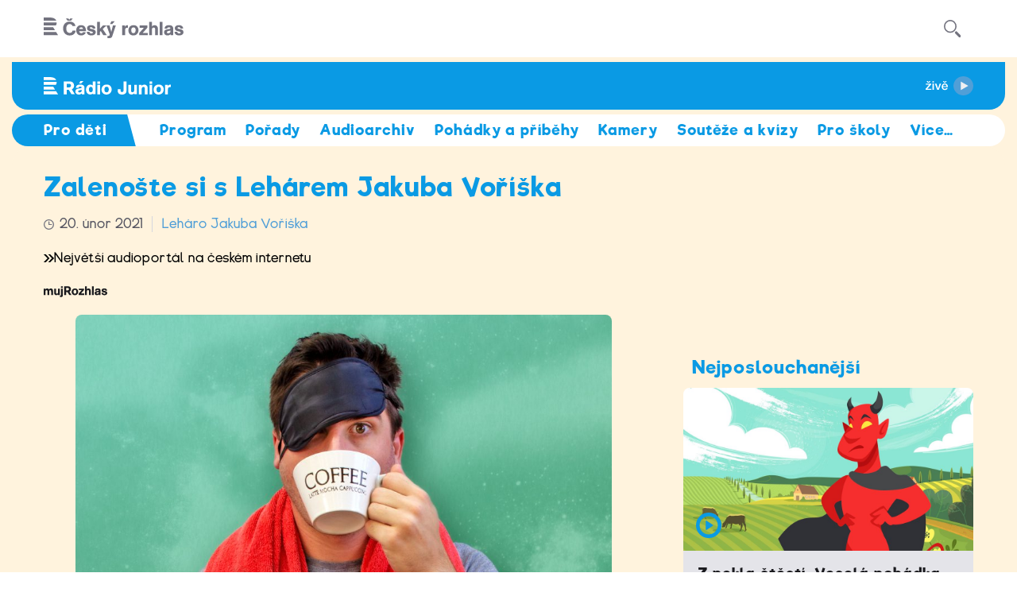

--- FILE ---
content_type: image/svg+xml
request_url: https://junior.rozhlas.cz/sites/all/themes/custom/e7/images/button/btn_play_launcher_sprite_colored-fff3dd.svg
body_size: 986
content:
<svg xmlns="http://www.w3.org/2000/svg" viewBox="0 0 400 200">
  <defs>
    <style>
      .a {
        fill: #fff3dd;
      }

      .a, .b {
        fill-rule: evenodd;
      }

      .b {
        fill: #fff;
      }
    </style>
  </defs>
  <title>btn_jun_play_sprite</title>
  <path class="a" d="M100,27A100.1,100.1,0,1,1,0,127,100,100,0,0,1,100,27Zm0,28.5A71.5,71.5,0,1,1,28.5,127,71.5,71.5,0,0,1,100,55.5ZM78.2,91a3.3,3.3,0,0,0-1.1,2.5v67.1a3.3,3.3,0,0,0,1.1,2.5,3.8,3.8,0,0,0,2.6,1.1,3.1,3.1,0,0,0,2.1-.7L132.7,130a3.4,3.4,0,0,0,1.5-3.6,3.1,3.1,0,0,0-1.5-2.3L83,90.6a3.6,3.6,0,0,0-4.7.4Z" transform="translate(0 -27)"/>
  <path class="b" d="M300,27A100.1,100.1,0,1,1,200,127,100,100,0,0,1,300,27Zm0,28.5A71.5,71.5,0,1,1,228.5,127,71.5,71.5,0,0,1,300,55.5ZM278.2,91a3.3,3.3,0,0,0-1.1,2.5v67.1a3.3,3.3,0,0,0,1.1,2.5,3.8,3.8,0,0,0,2.6,1.1,3.1,3.1,0,0,0,2.1-.7L332.7,130a3.4,3.4,0,0,0,1.5-3.6,3.1,3.1,0,0,0-1.5-2.3L283,90.6a3.6,3.6,0,0,0-4.7.4Z" transform="translate(0 -27)"/>
</svg>


--- FILE ---
content_type: image/svg+xml
request_url: https://junior.rozhlas.cz/sites/all/themes/custom/e7/images/logo/junior_colored-white.svg
body_size: 2305
content:
<svg id="Layer_1" data-name="Layer 1" xmlns="http://www.w3.org/2000/svg" viewBox="0 0 593.1 84" preserveAspectRatio="xMinYMid">
  <title>Junior</title>
  <path id="Junior" d="M590,72.9c-9.3,0-10.3,6.8-10.3,12.3v22.4H566.4V62.1H579v7.5c2.5-6.3,6.2-8.3,11.8-8.3l2.3,0.2V73.2Zm-53.9,36c-14.2,0-23.1-9.8-23.1-23.8s9.6-24.3,24.3-24.3S560,71.1,560,84.7,550.2,108.9,536,108.9Zm0.6-37.7c-7.8,0-10.4,6.7-10.4,13.4s2.5,13.8,10.3,13.8,10.3-7.5,10.3-14.2S544.3,71.2,536.7,71.2Zm-43.1-9h12.8v45.4H493.6V62.1h0Zm0-16.5h12.8V57.3H493.6V45.6h0ZM471.8,80.8c0-4.4-1.7-8.7-6.8-8.7s-7.8,5.4-7.8,10.3v25.2h-13V62.1h12.6v5.3a15.3,15.3,0,0,1,12.5-6.3,15.5,15.5,0,0,1,9.6,3c5.2,3.9,6.1,9.5,6.1,15.6v27.9H471.8V80.8Zm-49,21.8c-2.5,4.1-8.2,6.1-12.9,6.1-14.2,0-15.2-11.5-15.2-20.1V62.1h12.9V88.2c0,5,1,9.8,7.1,9.8s7.8-5.3,7.8-12.2V62.1h12.5v45.4H422.8v-5Zm-58.1,6.3c-8.2,0-15.7-3.3-18.5-11.7-0.8-2.3-.9-5.6-0.9-8.8V83.7h13.6V90c0,3.5,1.6,7,6.6,7s7-3.4,7-8.2V45.6h13.9V84.4c0,9.6-.1,15.8-7.2,20.8-4.5,3.2-9.2,3.7-14.5,3.7h0Zm-71.7,0c-14.2,0-23.1-9.8-23.1-23.8s9.6-24.3,24.3-24.3S317,71.1,317,84.7s-9.8,24.2-24,24.2h0Zm0.6-37.7c-7.8,0-10.4,6.7-10.4,13.4s2.5,13.8,10.3,13.8,10.3-7.5,10.3-14.2S301.3,71.2,293.7,71.2Zm-43.1-9h12.8v45.4H250.6V62.1Zm0-16.5h12.8V57.3H250.6V45.6h0ZM229,103.2c-2.6,4.1-7.4,5.5-12,5.5-12.9,0-19.4-11.8-19.4-23.4s6.2-24.3,20-24.3a16.6,16.6,0,0,1,10.9,4.1V45.6h13.1v61.9H229v-4.4h0Zm-9.1-31.6c-6.9,0-9.1,7.4-9.1,13.1S212.6,98,220.1,98s8.9-6.9,8.9-12.9-1.5-13.5-9-13.5h0Zm-29.6,36H177.9v-4.1c-5,3.4-7.8,5.4-14.3,5.4-8.8,0-15.8-5.4-15.8-14.7,0-12.9,12.5-14,22.4-15.4,2.3-.4,7-0.5,7-3.8s-4.2-4.2-6.9-4.2-8.2,1.2-8,5.7H150.3c0.6-11.3,9.1-15.7,19.4-15.7,7.5,0,16.1,1.2,19.4,9.1,1.4,3.4,1.2,8.7,1.2,12.4v25.3h0ZM177.5,85.8l-3.2,1.1c-3.6,1-13.5,1.1-13.5,6.9,0,3.8,3.4,4.9,6.1,4.9,1,0,7.3-.1,10.6-5.9v-7Zm-12-29.9,5.9-12.2h14.5l-11,12.2h-9.4Zm-35.6,51.7L117,86.2h-9.3v21.4h-14V45.6h23.8c9.4,0,17.7,1.3,22.2,10.6a23.5,23.5,0,0,1,1.9,9.5c0,4.5-1,9.2-3.9,12.8a17.7,17.7,0,0,1-6.5,5.4l14.2,23.6H129.9Zm-4.1-47.3c-2.8-3.5-7.4-3.3-11.4-3.3h-6.7V74.7h7.4c2.3,0,5.5,0,7.6-1a8.4,8.4,0,0,0,4.9-8A8.9,8.9,0,0,0,125.8,60.3ZM0,93.1H58l8.9,14.5H0V93.1ZM0,62.2V47.7H60.6c0,0.6,0,1.1,0,1.7,0,5.4-1.3,9.5-3.8,12.7H0ZM0,25H29.1c14.2,0,25.4,4.6,29.6,14.5H0V25ZM52.9,84.8H0V70.4H44.1Z" transform="translate(0 -25)" fill="#ffffff"/>
</svg>


--- FILE ---
content_type: image/svg+xml
request_url: https://junior.rozhlas.cz/sites/all/themes/custom/e7/images/button/btn_play_launcher-mujrozhlas_colored-white.svg
body_size: 5832
content:
<svg id="Layer_1" data-name="Layer 1" xmlns="http://www.w3.org/2000/svg" viewBox="0 0 1329 155.1">
  <defs>
    <style>
      .cls-1 {
        fill: #fff;
        fill-rule: evenodd;
      }
    </style>
  </defs>
  <g>
    <path class="cls-1" d="M6819.4-7212.4c-10.2,0-13.3,8.4-13.3,17.3s3.4,16.8,13.6,16.8,13.3-8.3,13.3-17.1S6829.4-7212.4,6819.4-7212.4Z" transform="translate(-6535.5 7277.6)"/>
    <path class="cls-1" d="M7475.8-7223h-11v16.2h7.3c6.5,0,13.9-.1,13.9-8.6C7486-7221.9,7481.2-7223,7475.8-7223Z" transform="translate(-6535.5 7277.6)"/>
    <path class="cls-1" d="M7021.5-7212.2c-7.9,0-12,5-13.2,12.3H7033C7032.6-7206.6,7028.8-7212.2,7021.5-7212.2Z" transform="translate(-6535.5 7277.6)"/>
    <path class="cls-1" d="M7234.3-7185.6c0,5,4.4,7.3,8.8,7.3a14.8,14.8,0,0,0,6.8-1.9c4.8-3.1,5.7-7.4,5.7-12.7v-3.4a74.5,74.5,0,0,1-11.5,2.9C7239.4-7192.4,7234.3-7191.3,7234.3-7185.6Z" transform="translate(-6535.5 7277.6)"/>
    <path class="cls-1" d="M7530.1-7209.2c-7.8,0-10.5,6.7-10.5,13.5s2.5,13.8,10.3,13.8,10.3-7.5,10.3-14.3h0C7540.2-7202.7,7537.7-7209.2,7530.1-7209.2Z" transform="translate(-6535.5 7277.6)"/>
    <path class="cls-1" d="M7122.4-7212.2c-7.9,0-11.9,5-13.2,12.3h24.7C7133.6-7206.6,7129.7-7212.2,7122.4-7212.2Z" transform="translate(-6535.5 7277.6)"/>
    <path class="cls-1" d="M6701.7-7212.4c-10.2,0-13.3,8.4-13.3,17.3s3.4,16.8,13.6,16.8,13.3-8.3,13.3-17.1S6711.7-7212.4,6701.7-7212.4Z" transform="translate(-6535.5 7277.6)"/>
    <path class="cls-1" d="M7689-7186.5c0,3.8,3.5,4.9,6.1,4.9,1,0,7.3-.1,10.6-5.9v-7l-3.1,1.1C7699-7192.5,7689-7192.4,7689-7186.5Z" transform="translate(-6535.5 7277.6)"/>
    <polygon class="cls-1" points="549.5 59.3 549.5 59.3 549.5 59.3 549.5 59.3"/>
    <path class="cls-1" d="M7364.6-7277.5H6576.2l-40.7,155.1H7823.8l40.7-155.1Zm-712.1,105.9a19.2,19.2,0,0,1-14.7-6.5v22.1h-8v-62.2h8v5.3a17.4,17.4,0,0,1,13.6-6.1c13.7,0,19.6,11.5,19.6,23.9S6665.7-7171.6,6652.5-7171.6Zm71-23.8c0,14.2-7.6,23.6-22,23.6s-21.3-9.8-21.3-23.4,7.3-23.9,21.9-23.9,21.4,10.2,21.4,23.7Zm26.8,23.7c-15.2,0-18-8.7-18.3-16l7.5-.9c0,9.4,7.3,10.7,10.7,10.7s9.5-1.2,9.5-6.8-3.3-5.6-9.6-7.5l-2.6-.8c-7-2.2-13.4-4.6-13.4-13,0-6.3,4.3-13,16-13s16.9,8.1,16.9,14.6l-7.2.8c-.2-3.9-1.1-9.3-9.8-9.3-5.5,0-8,2.7-8,6s3.2,5.2,8.6,6.8l3.9,1.1c8.5,2.5,13.2,6.3,13.2,13.7S6762.8-7171.7,6750.3-7171.7Zm36.4-1h-8v-62.1h8Zm54.5-22.7c0,14.2-7.6,23.6-22,23.6s-21.3-9.8-21.3-23.4,7.3-23.9,21.9-23.9,21.4,10.2,21.4,23.7Zm48.1,22.7h-7.7v-6.2c-2.8,4.8-8,7.1-13.4,7.1-13.5,0-16-8.3-16-19.7v-26.7h8.1v28.7c0,6.5,2.3,10.8,8.8,10.8a11.3,11.3,0,0,0,7.3-2.7c4.5-3.8,4.8-8.8,4.8-14.3v-22.5h8.1Zm32.1.9c-14.3,0-20.8-10.6-20.8-23.8s6.8-23.5,21-23.5c10.3,0,17.4,4.8,18.9,15.4l-8.2,1.3c-.7-6.2-4.7-10.1-10.9-10.1-9.5,0-12.5,8.8-12.5,16.9s2.9,17,12.7,17c7,0,10.9-4.7,11.6-11.2l8.1.8C6939.5-7177.6,6932.9-7171.8,6921.4-7171.8Zm67.5-.9h-8.1v-26.8c0-6.3-.7-12.2-8.7-12.2s-12.5,5.4-12.5,12.6v26.4h-8v-62.1h8v21.7c3.9-4.4,8.8-5.9,14.5-5.9a15.3,15.3,0,0,1,9.5,2.9c5.3,4.1,5.3,9.7,5.3,15.8Zm52.4-20.7h-33v.7c0,7.5,4.6,14.3,13,14.3,6.2,0,10.4-3.1,11.5-9.1l8.3.6c-1.7,10.3-9.9,15.1-20.3,15.1-15.6,0-20.9-12.1-20.9-23.5,0-13,7.5-23.8,21.3-23.8s20.2,10.3,20.2,23.3A19.3,19.3,0,0,1,7041.3-7193.4Zm19.2,21.9c0,4.4-.3,9.1-3.7,12.1s-6.5,3-10.1,3h-3.2v-7.3l3,.2c5.9,0,6-4,6-8.8v-45.8h8Zm0-54h-8v-9.3h8Zm33.4,52.5a26.7,26.7,0,0,1-5.6.6c-7.9,0-11.3-3.2-11.3-11v-28.2h-7.5v-6.6h7.5v-13.7h8v13.7h8.2v6.6H7085v25.3c0,3.8.2,7.2,5.2,7.2a15.5,15.5,0,0,0,3.7-.4Zm48.4-20.4h-33.1v.7c0,7.5,4.6,14.3,13.1,14.3,6.2,0,10.3-3.1,11.5-9.1l8.2.6c-1.6,10.3-9.8,15.1-20.3,15.1-15.5,0-20.8-12.1-20.8-23.5,0-13,7.5-23.8,21.3-23.8s20.2,10.3,20.2,23.3A19.3,19.3,0,0,1,7142.3-7193.4Zm73.1,20.7h-8.1v-29.2c0-7-3.6-10.2-8.7-10.2-8.8,0-12.4,6.9-12.4,14.9v24.5h-8.1v-45.5h7.9v5.8a16.4,16.4,0,0,1,13.6-6.5c11.4,0,15.8,6.3,15.8,16.8Zm52.3,0h-4.3c-4.4,0-7.2-.9-7.5-5.7a18.6,18.6,0,0,1-14.6,6.6c-8.9,0-15.4-4.7-15.4-14.1s8-11.9,16.4-13.5l8.3-1.6c2.6-.5,5.1-.6,5.1-4.1,0-6.2-4.9-7.6-10.2-7.6s-9.8,2.4-9.8,8.6h-8.2a16.2,16.2,0,0,1,.7-4.4c2.5-8.5,10.3-10.6,18.2-10.6,5.9,0,12.4,1.3,15.3,7,1.3,2.6,1.4,6.2,1.4,9.2v18.7c0,3.8.2,5.5,4.6,5.6Zm98.9,0h-12.9v-23.9c0-4.9-.4-10.9-6.6-10.9s-7,5.8-7,10.9v23.9h-13v-25.8c0-3.8-1-9-6.7-9s-7.2,6.2-7.2,10.5v24.3h-12.8v-45.5h12.8v6c2.7-5.1,6.9-7.1,12.6-7.1s10,2.6,12.1,7.8a15.5,15.5,0,0,1,13.6-7.7,16.7,16.7,0,0,1,10.2,3.2c4.9,4,4.9,8.8,4.9,14.5v28.8Zm50.2,0h-12.3v-5c-2.6,4.1-8.3,6.1-13,6.1-14.2,0-15.2-11.5-15.2-20.1v-26.5h13v26.1c0,5,.9,9.8,7.1,9.8s7.8-5.4,7.8-12.2v-23.7h12.6Zm23.2,1.4c0,10.6-5.9,13.1-15.3,13.1h-5.3v-10.9h.5c3.7,0,7.3-.1,7.3-4.8v-44.3H7440Zm0-52h-12.8v-11.5H7440Zm48.1,50.6c-2.4-3.6-3.1-7.5-3.7-11.7l-.2-1.3c-.5-3.6-1.1-7.5-4.8-9.2-1.5-.7-5.1-.7-7.1-.7h-7.5v22.9h-13.9v-62.1h25.6c7.1,0,15,.5,19.5,6a16.1,16.1,0,0,1,3.7,11.1c0,7.2-3.4,13.5-10.9,15.2,6.6,1.5,8,7.5,8.9,13.3s1.5,12,5,16.5Zm41.4,1.3c-14.3,0-23.1-9.8-23.1-23.8s9.5-24.4,24.3-24.4,22.8,10.3,22.8,23.9S7543.6-7171.4,7529.5-7171.4Zm67.8-1.3h-40.1v-9.7l22.5-25.1h-19.9v-10.7h36v10.4l-21.8,24.4h23.3Zm48.2,0h-12.9v-25.5c0-4.2-.2-10.1-6.8-10.1s-7.9,7.4-7.9,11.9v23.7h-12.8v-62.1h12.8v21.2c2.1-3.6,8.6-5.7,12.4-5.7,12.4,0,15.2,9.4,15.2,17.3Zm22.8,0h-12.9v-62.1h12.9Zm38.4,0-.6-4.1c-4.3,2.8-7,5.4-14.2,5.4s-16-5-16-14.7,7.8-13.3,16.3-14.6l6.2-.8c3.8-.6,7-.9,7-3.8s-4.8-4.2-7-4.2c-4.7,0-8,1.7-8,5.7h-11.9c.8-15.1,15.2-15.8,19.4-15.8,12.4,0,20.7,3.6,20.7,17.2v19.7c0,4.6.3,7.6,1.5,9.6l.2.4Zm40.3,1.3c-9.7,0-21.1-4.3-21.1-16.3v-.6l12.3-.4c.8,5.9,3.8,7.6,9.6,7.6,2.9,0,6.5-.7,6.5-4.3,0-8.1-27-1.5-27-19.7,0-10.8,9.7-14.5,19-14.5s19.4,4.4,19.9,15.5l-12.1.6c-.3-4.8-4.2-6.6-8-6.6s-6.3.5-6.3,3.9c0,7,27.7,1.5,27.7,19.5C7767.5-7174.9,7756.9-7171.4,7747-7171.4Z" transform="translate(-6535.5 7277.6)"/>
    <path class="cls-1" d="M6650.4-7212.3c-9.4,0-12.7,8.3-12.7,16.6s3.1,17.4,12.6,17.4,12.4-9,12.4-17.3S6660.2-7212.3,6650.4-7212.3Z" transform="translate(-6535.5 7277.6)"/>
  </g>
</svg>
